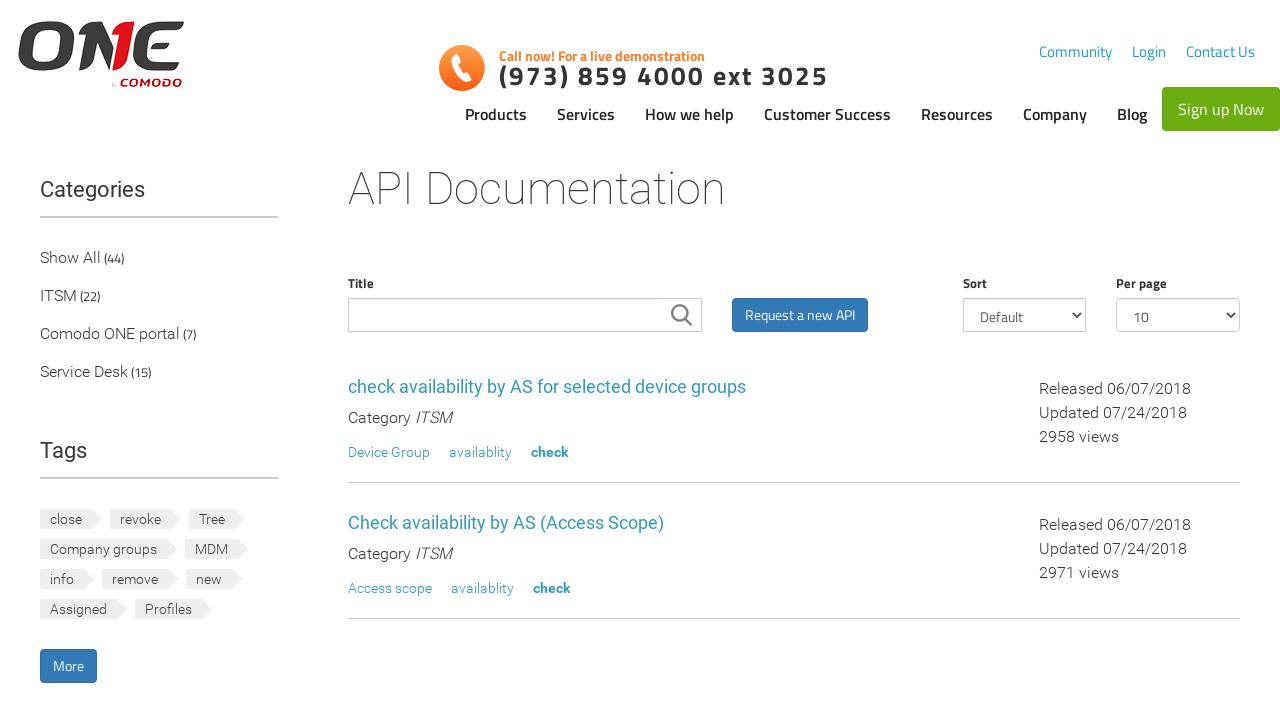

--- FILE ---
content_type: text/html; charset=UTF-8
request_url: https://developer.comodo.com/frontend/web/tag/check
body_size: 12458
content:
<!DOCTYPE html>
<html lang="en-US">
	<head>
		<meta charset="UTF-8">
		<meta name="viewport" content="width=device-width, initial-scale=1">
		<link rel="canonical" href="https://developer.comodo.com/frontend/web/frontend/web/tag/check"/>
		<link rel="alternate" href="https://wiki.comodo.com" hreflang="en-us"/>
		<meta http-equiv="content-language" content="en-us">
		<meta name="csrf-param" content="_csrf-frontend">
    <meta name="csrf-token" content="HZLuqenQwmJUvyU2PNr42OdBDm4TTki9lLJDnqUcO812wNyRuryMDmTXTnoMo6GZkhJBLD44Ptyi8Bbq60tthw==">
		<title>API Documentation</title>
		<meta property="description" content="All IT Service Management (Service Desk, Patch Management, Device Management) FAQs and Best Practices are explained best through wiki.comodo.">
<meta property="og:title" content="IT Service Management (ITSM) | Information and FAQs from Wiki Comodo">
<meta property="og:description" content="All IT Service Management (Service Desk, Patch Management, Device Management) FAQs and Best Practices are explained best through wiki.comodo.">
<meta property="og:type" content="website">
<meta property="og:url" content="https://developer.comodo.com/">
<meta property="og:site_name" content="ITSM Best Practices">
<link href="/frontend/web/assets/bootstrap/css/bootstrap.css" rel="stylesheet">
<link href="/frontend/web/one.comodo.com/css/fonts.css" rel="stylesheet">
<link href="/frontend/web/one.comodo.com/css/header.css" rel="stylesheet">
<link href="/frontend/web/one.comodo.com/css/header-new.css" rel="stylesheet">
<link href="/frontend/web/one.comodo.com/css/footer.css" rel="stylesheet">
<link href="/frontend/web/css/fa.css" rel="stylesheet">
<link href="/frontend/web/css/markup.css" rel="stylesheet">
<link href="/frontend/web/css/fonts.css" rel="stylesheet">
<link href="/frontend/web/css/topic-category-list.css" rel="stylesheet">
<link href="/frontend/web/css/topic-list.css" rel="stylesheet">
<link href="/frontend/web/css/topic-rating.css" rel="stylesheet">
<link href="/frontend/web/css/topic-search.css" rel="stylesheet">
<link href="/frontend/web/css/topic-tab.css" rel="stylesheet">
<link href="/frontend/web/css/topic-tag.css" rel="stylesheet">		<script>

			(function(h,o,t,j,a,r){

				h.hj=h.hj||function(){(h.hj.q=h.hj.q||[]).push(arguments)};

				h._hjSettings={hjid:292005,hjsv:5};

				a=o.getElementsByTagName('head')[0];

				r=o.createElement('script');r.async=1;

				r.src=t+h._hjSettings.hjid+j+h._hjSettings.hjsv;

				a.appendChild(r);

			})(window,document,'//static.hotjar.com/c/hotjar-','.js?sv=');

		</script>
		<!--Google Analytics-->
		<!--Start Google Analytics Tracking-->
		<script>
			(function(i, s, o, g, r, a, m){
				i['GoogleAnalyticsObject'] = r;
				i[r] = i[r] || function(){
					(i[r].q = i[r].q || []).push(arguments)
				},
					i[r].l = 1 * new Date();
				a=s.createElement(o),
					m=s.getElementsByTagName(o)[0];
				a.async=1;
				a.src=g;
				m.parentNode.insertBefore(a,m)
			})(window, document, 'script', '//www.google-analytics.com/analytics.js', 'ga');
			ga('create', 'UA-1245640-2', {
				'allowLinker': true
			});
			ga('create', 'UA-1245640-135', 'auto', {'allowLinker': true,'name':'nT'});
			ga('nT.require', 'linker');
			ga('nT.linker:autoLink', ['comodo.com', 'comodo.net', 'instantssl.com', 'geekbuddy.com', 'hackerguardian.com', 'positivessl.com', 'optimumssl.com', 'enterprisessl.com', 'webinspector.com', 'korugan.com', 'whichssl.com', 'evsslcertificate.com', 'melih.com', 'dnsbycomodo.com', 'trustlogo.com', 'mydlp.com', 'instantssl.net', 'livepcsupport.com', 'trust-provider.com'], true);
			ga('nT.send', 'pageview');
			ga('send', 'pageview');
		</script>
		<!--End Google Analytics Tracking-->
	</head>
	<body>
				<div id="faf">
			<div class="d_tr w_100">
				<div class="d_tc w_100">
					
<!-- Start: Header -->
<header>
	<nav class="navbar navbar-fixed-top">
		<div class="container-fluid">
			<!-- Brand and toggle get grouped for better mobile display -->
			<div class="navbar-header">
				<button type="button" class="navbar-toggle collapsed" data-toggle="collapse" data-target="#bs-example-navbar-collapse-1" aria-expanded="false">
					<span class="sr-only">Toggle navigation</span>
					<span class="icon-bar"></span>
					<span class="icon-bar"></span>
					<span class="icon-bar"></span>
				</button>
				<div itemscope itemtype="http://schema.org/Organization">
					<a href="https://one.comodo.com" itemprop="url" title="Comodo One" class="navbar-brand">
						<img src="/frontend/web/one.comodo.com/images/comodo-one.png" itemprop="logo" alt="Comodo One RMM"/>
					</a>
				</div>
			</div>
			<!-- Collect the nav links, forms, and other content for toggling -->
			<div class="collapse navbar-collapse" id="bs-example-navbar-collapse-1">
				<ul id="mini-nav" class="nav navbar-nav navbar-right" style="margin-right: auto;">
					<li>
						<div class="callnow">
							<span class="frst">Call now! For a live demonstration</span>
							<span class="phn">(973) 859 4000 ext 3025</span>
						</div>
					</li>
					<li><a href="https://forum.mspconsortium.com/" target="_blank">Community</a></li>
					
							<li>
								<a href="https://one.comodo.com/app/login" onclick="ga('send', 'event', { eventCategory: 'Comodo One', eventAction: 'Click', eventLabel: 'Comodo One - Login'});ga('nT.send', 'event', { eventCategory: 'Comodo One', eventAction: 'Click', eventLabel: 'Comodo One - Login'});" target="_blank">
									Login
								</a>
							</li>
							<li><a href="javascript:void(0);" onclick="ga('send', 'event', {eventCategory: 'Comodo Wiki', eventAction: 'Click', eventLabel: 'Menu - Contact Us'});ga('nT.send', 'event', {eventCategory: 'Comodo Wiki', eventAction: 'Click', eventLabel: 'Menu - Contact Us'});"  class="contact contact_open" data-toggle="modal" data-target="#modalContact">Contact Us</a>
						</li>					<!--					<li><a href="https://one.comodo.com/signup">Sign Up</a></li>-->
					<!--					<li><a href="/app/login">Login</a></li>-->
				</ul>
				<br/><br/>
				<div id='cssmenu'>
					<ul class="nav navbar-nav navbar-right home-menu" style="margin-top:0;">
						<li class="active hasinner"><a class="drp-btn" href="javascript:void(0);">Products</a>
							<ul class="inner-menu">
								<div class="free-products">
									<li class="menu-flt">
										<span class="free-products-title">IT Systems<p> Management</p></span>
										<ul>
											<li><a href="https://one.comodo.com/rmm.php">Comodo RMM</a></li>
											<li><a href="https://one.comodo.com/service-desk/">Comodo Service Desk</a></li>
											<li><a href="https://one.comodo.com/crm-opportunity-management.php">Comodo CRM</a></li>
											<li><a href="https://one.comodo.com/patch-management/">Comodo Patch Manager</a></li>
										</ul>
									</li>
									<li class="menu-flt">
										<span class="free-products-title">Business<p> Automation &amp; Management</p></span>
										<ul>
																						<li>
												<a href="https://one.comodo.com/mobile-device-management.php">Comodo MDM<span>Total Mobile Device Management</span></a>
											</li>
											<li>
												<a href="https://one.comodo.com/mobile-application-manager.php">Comodo MAM<span>Mobile Application Management</span></a>
											</li>
											<li><a href="https://one.comodo.com/quote-manager/">Comodo Quote Manager</a></li>
											<li><a href="https://one.comodo.com/network-assessment/">Comodo Network Assessement</a></li>
											<li><a href="https://one.comodo.com/remote-control-and-access.php">Remote control and Access</a></li>
										</ul>
									</li>
								</div>
								<!-- <div class="clearfix"></div> -->
								<div class="paid-products">
									<li class="menu-flt">
										<span class="paid-products-title">Favorites From the App Store</span>
										<ul>
											<li>
												<a href="https://one.comodo.com/app-store-open-and-federated.php">Go to APPStore for more Products</a>
											</li>
										</ul>
									</li>
									<div class="clearfix"></div>
								</div>
							</ul>
						</li>
						<li class="hasinner"><a class="drp-btn" href="#" disabled>Services</a>
							<ul class="inner-menu service-menu">
								<!--  <div class="inner-menu" style="width: 640px;"> -->
								<div class="free-products" style="border-right:0;">
									<li class="menu-flt">
										<span class="free-products-title">For Managed Service Providers</span>
										<ul>
											<!-- <li class="free-products-title click-sub">For Managed Service Providers</li> -->
											<li><a href="https://one.comodo.com/service-providers.php#implementation">Implementation</a></li>
											<li><a href="https://one.comodo.com/service-providers.php#consulting">Consulting</a></li>
											<li><a href="https://one.comodo.com/service-providers.php#technical-support">Technical Support</a></li>
											<li><a href="https://one.comodo.com/service-providers.php#custom">Custom Script Development</a></li>
											<li>
												<a href="https://one.comodo.com/service-providers.php#product-customization">Product Customization</a>
											</li>
										</ul>
										<div class="clearfix"></div>
									</li>
									<li class="menu-flt">
										<span class="free-products-title">For Corporate IT Departments</span>
										<ul>
											<!-- <li class="free-products-title click-sub">For Corporate IT Departments</li> -->
											<li><a href="https://one.comodo.com/corporate-it-departments.php#implementation">Implementation</a></li>
											<li><a href="https://one.comodo.com/corporate-it-departments.php#consulting">Consulting</a></li>
											<li><a href="https://one.comodo.com/corporate-it-departments.php#technical-support">Technical Support</a>
											</li>
											<li><a href="https://one.comodo.com/corporate-it-departments.php#custom">Custom Script Development</a>
											</li>
											<li>
												<a href="https://one.comodo.com/corporate-it-departments.php#product-customization">Product Customization</a>
											</li>
										</ul>
										<div class="clearfix"></div>
									</li>
								</div>
							</ul>
						</li>
						<li class="hasinner"><a class="drp-btn" href="#" disabled>How we help</a>
							<ul class="inner-menu service-menu">
								<div class="free-products" style="border-right:0;">
									<li class="menu-flt">
										<span class="free-products-title"><a href="https://one.comodo.com/how-we-help.php">This is how we help MSPs</a></span>
										<ul>
											<li><a href="https://one.comodo.com/msp-business-executive.php">MSP Business Executive</a></li>
											<li><a href="https://one.comodo.com/msp-services-directors.php">MSP Services Directors</a></li>
											<li><a href="https://one.comodo.com/msp-engineers.php">MSP Engineers</a></li>
										</ul>
										<div class="clearfix"></div>
									</li>
									<li class="menu-flt">
										<span class="free-products-title"><a href="https://one.comodo.com/this-is-how-we-help-it-departments.php">This is how we help IT Departments</a></span>
										<ul>
											<li><a href="https://one.comodo.com/it-executives.php">IT Executives</a></li>
											<li><a href="https://one.comodo.com/it-managers.php">IT Managers</a></li>
											<li><a href="https://one.comodo.com/it-technicians.php">IT Technicians</a></li>
										</ul>
										<div class="clearfix"></div>
									</li>
								</div>
							</ul>
						</li>
						<li><a href="https://one.comodo.com/testimonials.php">Customer Success</a></li>
						<li class="hasinner"><a href="https://one.comodo.com/resources/" class="drp-btn">Resources</a>
							<ul class="inner-menu service-menu" style="max-width: 180px; max-height: 90px;">
								<div class="free-products" style="border-right:0;">
									<li class="menu-flt">
										<ul>
											<li><a href="https://scripts.comodo.com">Script Library</a></li>
											<li><a href="https://wiki.comodo.com">C1 WIKI</a></li>
										</ul>
										<div class="clearfix"></div>
									</li>
								</div>
							</ul>
						</li>
						<li><a href="https://one.comodo.com/company.php">Company</a></li>
						<li><a href="https://one.comodo.com/blog/" target="_blank">Blog</a></li>
						<li>
							<a id="cta_button" href="https://one.comodo.com/signup?af=9659" onclick="ga('send', 'event', {eventCategory: 'Comodo Wiki', eventAction: 'Click', eventLabel: 'Menu - Sign up Now'});ga('nT.send', 'event', {eventCategory: 'Comodo Wiki', eventAction: 'Click', eventLabel: 'Menu - Sign up Now'});">
								Sign up Now
							</a>
						</li>
						<!--                                            <li><a href="/library" target="_blank" style="color: #b2b2b2;">Scripts</a></li> -->
					</ul>
				</div>
			</div><!-- /.navbar-collapse -->
		</div><!-- /.container-fluid -->
	</nav>
</header>
<!-- End: Header -->
				</div>
			</div>
			<div class="d_tr h_100 w_100">
				<div class="d_tc h_100 w_100">
					<div id="faf-content">
						<div class="d_t va_t h_100 w_100">
							<div class="d_tr h_100">
								<div class="d_tc">
									<!--									<div id="header">-->
									<!--										<div class="d_t va_m w_100 h_100">-->
									<!--											<div class="d_tr">-->
									<!--												<div class="d_tc va_m">-->
									<!--													<div class="header">-->
									<!--														<a href="--><!--"> One Comodo Procedures Library</a>-->
									<!--													</div>-->
									<!--												</div>-->
									<!--												<div class="d_tc va_m ta_r">-->
									<!--												</div>-->
									<!--											</div>-->
									<!--										</div>-->
									<!--									</div>-->
									<div id="body">
																														
<div id="form-login-modal" class="fade modal" role="dialog" tabindex="-1" data-pjax>
<div class="modal-dialog ">
<div class="modal-content">
<div class="modal-header">
<button type="button" class="close" data-dismiss="modal" aria-hidden="true">&times;</button>
<h3>Login</h3>
</div>
<div class="modal-body">
<div id="form-login-ajax" data-pjax-container="" data-pjax-timeout="1000"><form id="form-login" action="/frontend/web/site/login-ajax" method="post" data-pjax>
<input type="hidden" name="_csrf-frontend" value="HZLuqenQwmJUvyU2PNr42OdBDm4TTki9lLJDnqUcO812wNyRuryMDmTXTnoMo6GZkhJBLD44Ptyi8Bbq60tthw=="><div class="form-group field-loginform-username required">
<label class="control-label" for="loginform-username">Username</label>
<input type="text" id="loginform-username" class="form-control" name="LoginForm[username]" autofocus aria-required="true">

<p class="help-block help-block-error"></p>
</div><div class="form-group field-loginform-password required">
<label class="control-label" for="loginform-password">Password</label>
<input type="password" id="loginform-password" class="form-control" name="LoginForm[password]" aria-required="true">

<p class="help-block help-block-error"></p>
</div><div class="form-group field-loginform-rememberme">
<div class="checkbox">
<label for="loginform-rememberme">
<input type="hidden" name="LoginForm[rememberMe]" value="0"><input type="checkbox" id="loginform-rememberme" name="LoginForm[rememberMe]" value="1" checked>
Remember Me
</label>
<p class="help-block help-block-error"></p>

</div>
</div><div class="form-group">
	<button type="submit" class="btn btn-primary" name="login-button">Login</button></div>
</form></div>
</div>

</div>
</div>
</div><div class="d_t va_t w_100">
	<div class="d_tr">
		<div class="d_tc w_20">
		</div>
		<div class="d_tc w_80 ta_l">
		</div>
	</div>
</div>
<div class="row">
	<div class="col-md-3">
		<div id="categories-menu">
			<div id="categories-menu-content">
				<div class="category-list-title">
					<a href="/frontend/web/">Categories</a>
				</div>
				<div id="w0" class="category-list"><li class="category-list-item"><a class="" href="/frontend/web/" data-pjax="0">Show All</a>  (44)</li>
<li class="category-list-item" data-key="21"><a class="" href="/frontend/web/category/itsm" data-pjax="0">ITSM</a>  (22)</li>
<li class="category-list-item" data-key="19"><a class="" href="/frontend/web/category/comodo-one-portal" data-pjax="0">Comodo ONE portal</a>  (7)</li>
<li class="category-list-item" data-key="18"><a class="" href="/frontend/web/category/service-desk" data-pjax="0">Service Desk</a>  (15)</li></div>			</div>
		</div>
		<div id="tags-menu">
			<div class="tags-menu-title">
				Tags
			</div>
			
<div id="w1" class="tags-menu"><span class="tag-item" data-key="269"><a class="" href="/frontend/web/tag/close" data-pjax="0">close</a></span>
<span class="tag-item" data-key="268"><a class="" href="/frontend/web/tag/revoke" data-pjax="0">revoke</a></span>
<span class="tag-item" data-key="267"><a class="" href="/frontend/web/tag/tree" data-pjax="0">Tree</a></span>
<span class="tag-item" data-key="266"><a class="" href="/frontend/web/tag/company-groups" data-pjax="0">Company groups</a></span>
<span class="tag-item" data-key="265"><a class="" href="/frontend/web/tag/mdm" data-pjax="0">MDM</a></span>
<span class="tag-item" data-key="264"><a class="" href="/frontend/web/tag/info" data-pjax="0">info</a></span>
<span class="tag-item" data-key="263"><a class="" href="/frontend/web/tag/remove" data-pjax="0">remove</a></span>
<span class="tag-item" data-key="262"><a class="" href="/frontend/web/tag/new" data-pjax="0">new</a></span>
<span class="tag-item" data-key="261"><a class="" href="/frontend/web/tag/assigned" data-pjax="0">Assigned</a></span>
<span class="tag-item" data-key="260"><a class="" href="/frontend/web/tag/profiles" data-pjax="0">Profiles</a></span>
<span class="tag-item" data-key="259"><a class="tag-extra " href="/frontend/web/tag/information" data-pjax="0">Information</a></span>
<span class="tag-item" data-key="258"><a class="tag-extra " href="/frontend/web/tag/companies" data-pjax="0">companies</a></span>
<span class="tag-item" data-key="257"><a class="tag-extra " href="/frontend/web/tag/company" data-pjax="0">company</a></span>
<span class="tag-item" data-key="256"><a class="tag-extra active" href="/frontend/web/tag/check" data-pjax="0">check</a></span>
<span class="tag-item" data-key="255"><a class="tag-extra " href="/frontend/web/tag/availablity" data-pjax="0">availablity</a></span>
<span class="tag-item" data-key="254"><a class="tag-extra " href="/frontend/web/tag/access-scope" data-pjax="0">Access scope</a></span>
<span class="tag-item" data-key="253"><a class="tag-extra " href="/frontend/web/tag/device" data-pjax="0">Device</a></span>
<span class="tag-item" data-key="252"><a class="tag-extra " href="/frontend/web/tag/device-counter" data-pjax="0">Device Counter</a></span>
<span class="tag-item" data-key="251"><a class="tag-extra " href="/frontend/web/tag/company-id" data-pjax="0">Company ID</a></span>
<span class="tag-item" data-key="250"><a class="tag-extra " href="/frontend/web/tag/user-id" data-pjax="0">User ID</a></span></div>			<div>
				<div id="show-all-tags" class="btn btn-primary">More</div>
			</div>
		</div>
	</div>
	<div class="col-md-9">
		<div id="topics">
			<div id="topics-content">
												<div class="topic-h1">
					<h1>
						API Documentation					</h1>
				</div>
				<div id="topic-filter-form-ajax" data-pjax-container="" data-pjax-push-state>	<div class="row">
		<div class="topic-model-form">
			<div class="form-group"></div>
			<form id="search-form" action="/frontend/web/tag/check" method="get" data-pjax>			<div class="col-md-5">
				<div class="form-group search-field">
					<label for="search-btn">Title</label>					<div id="search-field-container" class="input-group">
						

<input type="text" id="search-btn" class="form-control" name="TopicSearch[title]">

<div class="help-block"></div>
						<div class="input-group-addon search-icon"></div>
					</div>
				</div>
			</div>
			<div class="col-md-3">
				<div class="form-group search-field">
					<label>&nbsp;</label>					<a class="btn btn-primary" href="https://c1forum.comodo.com/" target="_blank">Request a new API</a>				</div>
			</div>
			<div class="col-md-2">
				<label for="search-form-sort">Sort</label>				<div class="form-group">
					<select id="search-form-sort" class="form-control fl_r" name="sort">
<option value="-order">Default</option>
<option value="title">Title</option>
<option value="-added_at">Released</option>
<option value="-updated_at">Updated At</option>
</select>				</div>
			</div>
			<div class="col-md-2">
				<label for="search-form-per-page">Per page</label>				<div class="form-group">
					<select id="search-form-per-page" class="form-control fl_r" name="per-page">
<option value="5">5</option>
<option value="10" selected>10</option>
<option value="25">25</option>
<option value="50">50</option>
</select>				</div>
			</div>
		</div>
		</form>	</div>
</div>
				<div id="topic-list" data-pjax-container="" data-pjax-push-state><div id="w2" class="topic-list"><div class="topic-list-item" data-key="183"><div class="d_t w_100">
	<div class="d_tr">
		<div class="d_tc">
		</div>
	</div>
</div>
			<div class="row">
				<div class="col-md-9">
					<div class="topic-container-left">
						<h2 class="">
							<a href="/frontend/web/topic/check-availability-by-as-for-selected-device-groups" data-pjax="0">check availability by AS for selected device groups</a>						</h2>
						<div>
							<p class="topic-description">
															</p>
						</div>
						<div class="topic-category">
							<p><span>Category</span>
								<i>
									ITSM								</i>
							</p>
						</div>
						<!--
						TAG
						-->
						
<div id="w3" class="tags-links"><span class="tag-item" data-key="0"><a class="" href="/frontend/web/tag/device-group" data-pjax="0">Device Group</a></span>
<span class="tag-item" data-key="1"><a class="" href="/frontend/web/tag/availablity" data-pjax="0">availablity</a></span>
<span class="tag-item" data-key="2"><a class="active" href="/frontend/web/tag/check" data-pjax="0">check</a></span></div>					</div>
				</div>
				<div class="col-md-3">
					<div class="pull-right">
						<div class="row ">
							<div class="col-md-12">
								Released 06/07/2018							</div>
							<div class="col-md-12">
								Updated 07/24/2018							</div>
							<div class="col-md-12">
								<div>
									2958 views								</div>
							</div>
						</div>
					</div>
				</div>
			</div>


</div>
<div class="topic-list-item" data-key="182"><div class="d_t w_100">
	<div class="d_tr">
		<div class="d_tc">
		</div>
	</div>
</div>
			<div class="row">
				<div class="col-md-9">
					<div class="topic-container-left">
						<h2 class="">
							<a href="/frontend/web/topic/check-availability-by-as-access-scope" data-pjax="0">Check availability by AS (Access Scope)</a>						</h2>
						<div>
							<p class="topic-description">
															</p>
						</div>
						<div class="topic-category">
							<p><span>Category</span>
								<i>
									ITSM								</i>
							</p>
						</div>
						<!--
						TAG
						-->
						
<div id="w4" class="tags-links"><span class="tag-item" data-key="0"><a class="" href="/frontend/web/tag/access-scope" data-pjax="0">Access scope</a></span>
<span class="tag-item" data-key="1"><a class="" href="/frontend/web/tag/availablity" data-pjax="0">availablity</a></span>
<span class="tag-item" data-key="2"><a class="active" href="/frontend/web/tag/check" data-pjax="0">check</a></span></div>					</div>
				</div>
				<div class="col-md-3">
					<div class="pull-right">
						<div class="row ">
							<div class="col-md-12">
								Released 06/07/2018							</div>
							<div class="col-md-12">
								Updated 07/24/2018							</div>
							<div class="col-md-12">
								<div>
									2971 views								</div>
							</div>
						</div>
					</div>
				</div>
			</div>


</div></div></div>			</div>
		</div>
	</div>
</div>


									</div>
								</div>
							</div>
							<div id="container_fix"></div>
						</div>
					</div>
				</div>
			</div>
			<div class="d_tr w_100">
				<div class="d_tc w_100">
					
<div class="footer-v1">
	<div class="footer">
		<div class="container-fluid">
			<div class="row">
				<div class="col-md-1"></div>
				<div class="col-md-2">
					<div class="headline"><span>Comodo Product Page</span></div>
					<ul class="list-unstyled link-list">
						<li><a href="https://antivirus.comodo.com/" target="_blank">Antivirus</a></li>
						<li><a href="https://personalfirewall.comodo.com/" target="_blank">Firewall</a></li>
						<li><a href="https://www.comodo.com/home/internet-security/free-internet-security.php" target="_blank">Internet Security</a>
						</li>
						<li><a href="https://modsecurity.comodo.com" target="_blank">ModSecurity</a></li>
						<li><a href="https://antivirus.comodo.com/cloud-antivirus.php" target="_blank">Cloud Antivirus</a></li>
						<li><a href="https://one.comodo.com/rmm.php" target="_blank">RMM</a></li>
						<li><a href="https://cwatch.comodo.com/" target="_blank">Web Security</a></li>
						<li><a href="https://www.webinspector.com/" target="_blank">Website Malware Scan</a></li>
					</ul>
				</div>

				<div class="col-md-2">
					<div class="headline"><span>Comodo Enterprise Solutions</span></div>
					<ul class="list-unstyled link-list">
						<li>
							<a href="https://www.comodo.com/business-security/email-security/antispam-gateway.php" target="_blank">Comodo Antispam Gateway</a>
						</li>
						<li>
							<a href="https://enterprise.comodo.com/security-solutions/endpoint-protection/" target="_blank">Comodo Endpoint Protection</a>
						</li>
						<li>
							<a href="https://www.comodo.com/endpoint-protection/endpoint-security.php" target="_blank">Enterprise Endpoint Security</a>
						</li>
						<li><a href="https://www.hackerguardian.com/hackerguardian/learn/pci-scan-compliancy.html" target="_blank">PCI Compliance</a>
						</li>
						<li><a href="https://dm.comodo.com/solutions/mobile-device-management/" target="_blank">Mobile Device Management</a></li>
						<li><a href="https://securebox.comodo.com/pos-system/pos-security/" target="_blank">POS Security</a></li>
					</ul>
				</div>

				<div class="col-md-2">
					<div class="headline"><span>Comodo Resources</span></div>
					<ul class="list-unstyled link-list">
						<li><a href="https://www.comodo.com/repository/terms.php" rel="nofollow" target="_blank">Terms &amp; Conditions </a></li>
						<li><a href="https://www.comodo.com/repository/privacy-policy.php" rel="nofollow" target="_blank">Privacy Policy</a></li>
						<li><a href="https://www.comodo.com/about/comodo-agreements.php" rel="nofollow" target="_blank">Legal Repository</a></li>
						<li><a href="https://www.comodo.com/contact-comodo/contact-us.php" rel="nofollow" target="_blank">Contact Us</a></li>
						<li><a href="https://www.comodo.com/support/comodo-support.php" rel="nofollow" target="_blank">Support </a></li>
					</ul>
				</div>

				<div class="col-md-2">
					<div class="headline"><span>Useful Links</span></div>
					<ul class="list-unstyled link-list">
						<li><a href="https://www.comodo.tv/">Comodo TV</a></li>
						<li><a href="http://forums.comodo.com/" target="_blank">Comodo Forums</a></li>
						<li class="connect">Connect with Comodo:</li>
						<li class="social-links">
							<a href="https://www.facebook.com/ComodoHome/" target="_blank"><img alt="Comodo Facebook Community" src="/frontend/web/one.comodo.com/images/social/facebook-icon.png" width="16" height="17"></a>
							<a href="https://twitter.com/comododesktop" target="_blank"><img alt="Comodo Twitter Network" src="/frontend/web/one.comodo.com/images/social/twitter-icon.png" width="16" height="17"></a>
							<a href="https://www.linkedin.com/company/comodo?trk=cws-cpw-coname-0-0" target="_blank"><img alt="Comodo Linkedin Network" src="/frontend/web/one.comodo.com/images/social/linkedin-icon.png" width="16" height="17"></a>
							<a href="https://plus.google.com/+comodo" target="_blank"><img alt="Comodo Google+ Community" src="/frontend/web/one.comodo.com/images/social/google-plus-icon.png" width="16" height="17"></a>
							<a href="https://www.youtube.com/channel/UCMxfiKdoQhg2KyOcynb1Cuw" target="_blank"><img alt="Comodo Youtube Channel" src="/frontend/web/one.comodo.com/images/social/youtube-icon.png" width="16" height="17"></a>
							<a target="_blank" href="https://www.instagram.com/comododesktop/?track=7653&amp;ref=badge&amp;key5sk0=7653"><img src="/frontend/web/one.comodo.com/images/social/instagram.png" alt="Comodo instagram" width="16" height="16"></a>
						</li>
						<li class="seal-wrap">
							<a href="https://cert.webtrust.org/ViewSeal?id=2058" target="_blank" rel="nofollow"><img src="/frontend/web/one.comodo.com/images/webtrust-icon/webtrust_logo_ca.jpg" alt="Certificate Authority" width="40" height="58"></a>

							<a href="https://cert.webtrust.org/ViewSeal?id=2059" target="_blank" rel="nofollow"><img src="/frontend/web/one.comodo.com/images/webtrust-icon/webtrust_logo_ev.png" alt="EV SSL Certificate Authority" width="40" height="52"></a>

							<a href="https://cert.webtrust.org/ViewSeal?id=2060" target="_blank" rel="nofollow"><img src="/frontend/web/one.comodo.com/images/webtrust-icon/web_trust_baseline-seal.png" alt="SSL Certificate Authority" width="40" height="52"></a>

							<a href="https://cert.webtrust.org/ViewSeal?id=2082" target="_blank" rel="nofollow"><img src="/frontend/web/one.comodo.com/images/webtrust-icon/WebTrust_EV-Code-Signing.png" alt="EV Code Signing Certificate Authority" width="40" height="59"></a>

							<a href="https://www.comodo.com/about/Comodo_SOC3_Report.pdf" target="_blank" rel="nofollow"><img src="/frontend/web/one.comodo.com/images/webtrust-icon/soc3-EY.jpg" alt="Certification Authorities" style="margin-top:12px" width="40" height="57"></a>

						</li>
					</ul>

				</div>
				<div class="col-md-3"></div>
			</div>
		</div>
	</div>
	<div class="copyright">
		<div class="container">
			<div class="row">
				<div class="col-md-12">
					<p class="text-center">© Comodo Group, Inc. 2026. All rights reserved. All trademarks displayed on this web site are the exclusive property of the respective holders.</p>
				</div>
			</div>
		</div>
	</div>

	<p id="back-top">
		<a href="#_top"><span></span>Back to Top</a>
	</p>
</div>
<!-- JS Global Compulsory -->

<input type="hidden" id="flags" name="flags" value="0">



					<!-- Modal -->
<div class="modal fade" id="modalContact" tabindex="-1" role="dialog" aria-labelledby="modalLabelContact">
	<div class="modal-dialog" role="document">
		<div class="modal-content">
			<div class="modal-header">
				<button type="button" class="close" data-dismiss="modal" aria-label="Close"><span aria-hidden="true">&times;</span></button>
				<div class="modal-title" id="modalLabelContact">CONTACT US</div>
				<!--				<div id="btn-group" style="text-align:center">-->
				<!--					<a href="javascript:void(0)" id="btnk" name="btnk" style="padding:5px" onClick="ga('send', 'event', { eventCategory: 'Form', eventAction: 'Contact Form', eventLabel: 'Autofill With LinkedIn'});">Autofill with Linkedin</a>-->
				<!--				</div>-->
				<!--				<div class="or-text">or</div>-->
				<div class="popup-callnow">
					<span>Call now!</span>&nbsp;&nbsp;<img src="/frontend/web/one.comodo.com/images/phone-icon.png" alt="Contact Support Icon">&nbsp;&nbsp;(973) 859 4000 ext 3025
				</div>
			</div>
			<div class="modal-body">
				<form id="contactForm" method="post" autocomplete="off">
					<input type="hidden" name="_csrf-frontend" value="HZLuqenQwmJUvyU2PNr42OdBDm4TTki9lLJDnqUcO812wNyRuryMDmTXTnoMo6GZkhJBLD44Ptyi8Bbq60tthw==">					<div class="form-group">
						<label for="contact_products">Products <span>*</span></label>
						<select class="form-control" name="contact_products" id="contact_products">
							<option value="">Select a product...</option>
							<option value="Comodo One">Comodo One</option>
							<option value="RMM">RMM</option>
							<option value="Service Desk">Service Desk</option>
							<option value="Patch Management">Patch Management</option>
						</select>
					</div>
					<div class="form-group">
						<label for="contact_name">Name <span>*</span></label>
						<input type="text" class="form-control" name="contact_name" id="contact_name" placeholder="Name">
					</div>
					<div class="form-group">
						<label for="contact_email">Email Address <span>*</span></label>
						<input type="text" id="contact_email" name="contact_email" class="form-control" placeholder="Email Address">
					</div>
					<div class="form-group">
						<label for="contact_number">Contact Number <span>*</span></label>
						<input type="text" id="contact_number" name="contact_number" class="form-control" placeholder="Contact Number">
					</div>
					<div class="form-group">
						<label for="contact_company_name">Company Name <span>*</span></label>
						<input type="text" id="contact_company_name" name="contact_company_name" class="form-control" placeholder="Company Name">
					</div>
					<div class="form-group">
						<label for="contact_country">Country <span>*</span></label>
						<select class="form-control" id="contact_country" name="contact_country">
							<option value="">Select your country...</option>
							<option>Afghanistan</option>
							<option>Aland Islands</option>
							<option>Albania</option>
							<option>Algeria</option>
							<option>American Samoa</option>
							<option>Andorra</option>
							<option>Angola</option>
							<option>Anguilla</option>
							<option>Antartica</option>
							<option>Antigua and Barbuda</option>
							<option>Argentina</option>
							<option>Armenia</option>
							<option>Aruba</option>
							<option>Australia</option>
							<option>Austria</option>
							<option>Azerbaijan</option>
							<option>Bahamas</option>
							<option>Bahrain</option>
							<option>Bangladesh</option>
							<option>Barbados</option>
							<option>Belarus</option>
							<option>Belgium</option>
							<option>Belize</option>
							<option>Benin</option>
							<option>Bermuda</option>
							<option>Bhutan</option>
							<option>Bolivia</option>
							<option>Bosnia and Herzegovina</option>
							<option>Botswana</option>
							<option>Bouvet Island</option>
							<option>Brazil</option>
							<option>British Indian Ocean territory</option>
							<option>Brunei</option>
							<option>Darussalam</option>
							<option>Bulgaria</option>
							<option>Burkina Faso</option>
							<option>Burundi</option>
							<option>Cambodia</option>
							<option>Cameroon</option>
							<option>Canada</option>
							<option>Cape Verde</option>
							<option>Cayman Islands</option>
							<option>Central African Republic</option>
							<option>Chad</option>
							<option>Chile</option>
							<option>China</option>
							<option>Christmas Island</option>
							<option>Cocos (Keeling) Islands</option>
							<option>Colombia</option>
							<option>Comoros</option>
							<option>CongoCongo, Democratic Republic</option>
							<option>Cook Islands</option>
							<option>Costa Rica</option>
							<option>Cote d'Ivoire (Ivory Coast)</option>
							<option>Croatia (Hrvatska)</option>
							<option>Cuba</option>
							<option>Cyprus</option>
							<option>Czech Republic</option>
							<option>Denmark</option>
							<option>Djibouti</option>
							<option>Dominica</option>
							<option>Dominican Republic</option>
							<option>East Timor</option>
							<option>Ecuador</option>
							<option>EgyptEl Salvador</option>
							<option>Equatorial Guinea</option>
							<option>Eritrea</option>
							<option>Estonia</option>
							<option>Ethiopia</option>
							<option>Falkland Islands</option>
							<option>Faroe Islands</option>
							<option>Fiji</option>
							<option>Finland</option>
							<option>France</option>
							<option>French Guiana</option>
							<option>French Polynesia</option>
							<option>French Southern Territories</option>
							<option>Gabon</option>
							<option>Gambia</option>
							<option>Georgia</option>
							<option>Germany</option>
							<option>Ghana</option>
							<option>Gibraltar</option>
							<option>Greece</option>
							<option>Greenland</option>
							<option>Grenada</option>
							<option>Guadeloupe</option>
							<option>Guam</option>
							<option>Guatemala</option>
							<option>Guinea</option>
							<option>Guinea-Bissau</option>
							<option>Guyana</option>
							<option>Haiti</option>
							<option>Heard and McDonald Islands</option>
							<option>Honduras</option>
							<option>Hong Kong</option>
							<option>Hungary</option>
							<option>Iceland</option>
							<option>India</option>
							<option>Indonesia</option>
							<option>Iran</option>
							<option>Iraq</option>
							<option>Ireland</option>
							<option>Israel</option>
							<option>Italy</option>
							<option>Jamaica</option>
							<option>Japan</option>
							<option>Jordan</option>
							<option>Kazakhstan</option>
							<option>Kenya</option>
							<option>Kiribati</option>
							<option>Korea (north)</option>
							<option>Korea (south)</option>
							<option>Kuwait</option>
							<option>Kyrgyzstan</option>
							<option>Lao People's Democratic Republic</option>
							<option>Latvia</option>
							<option>Lebanon</option>
							<option>Lesotho</option>
							<option>Liberia</option>
							<option>Libyan Arab Jamahiriya</option>
							<option>Liechtenstein</option>
							<option>Lithuania</option>
							<option>Luxembourg</option>
							<option>Macao</option>
							<option>Macedonia</option>
							<option>Madagascar</option>
							<option>Malawi</option>
							<option>Malaysia</option>
							<option>Maldives</option>
							<option>Mali</option>
							<option>Malta</option>
							<option>Marshall Islands</option>
							<option>Martinique</option>
							<option>Mauritania</option>
							<option>Mauritius</option>
							<option>Mayotte</option>
							<option>Mexico</option>
							<option>Micronesia</option>
							<option>Moldova</option>
							<option>Monaco</option>
							<option>Mongolia</option>
							<option>Montserrat</option>
							<option>Morocco</option>
							<option>Mozambique</option>
							<option>Myanmar</option>
							<option>Namibia</option>
							<option>Nauru</option>
							<option>Nepal</option>
							<option>Netherlands</option>
							<option>Netherlands Antilles</option>
							<option>New Caledonia</option>
							<option>New Zealand</option>
							<option>Nicaragua</option>
							<option>Niger</option>
							<option>Nigeria</option>
							<option>Niue</option>
							<option>Norfolk Island</option>
							<option>Northern Mariana Islands</option>
							<option>Norway</option>
							<option>Oman</option>
							<option>Pakistan</option>
							<option>Palau</option>
							<option>Palestinian Territories</option>
							<option>Panama</option>
							<option>Papua New Guinea</option>
							<option>Paraguay</option>
							<option>Peru</option>
							<option>Philippines</option>
							<option>Pitcairn</option>
							<option>Poland</option>
							<option>Portugal</option>
							<option>Puerto Rico</option>
							<option>Qatar</option>
							<option>Réunion</option>
							<option>Romania</option>
							<option>Russian Federation</option>
							<option>Rwanda</option>
							<option>Saint Helena</option>
							<option>Saint Kitts and Nevis</option>
							<option>Saint Lucia</option>
							<option>Saint Pierre and Miquelon</option>
							<option>Saint Vincent and the Grenadines</option>
							<option>SamoaSan Marino</option>
							<option>Sao Tome and Principe</option>
							<option>Saudi Arabia</option>
							<option>Senegal</option>
							<option>Serbia and Montenegro</option>
							<option>Seychelles</option>
							<option>Sierra Leone</option>
							<option>Singapore</option>
							<option>Slovakia</option>
							<option>Slovenia</option>
							<option>Solomon Islands</option>
							<option>Somalia</option>
							<option>South Africa</option>
							<option>Spain</option>
							<option>Sri Lanka</option>
							<option>Sudan</option>
							<option>Suriname</option>
							<option>Svalbard and Jan Mayen Islands</option>
							<option>Swaziland</option>
							<option>Sweden</option>
							<option>Switzerland</option>
							<option>Syria</option>
							<option>Taiwan</option>
							<option>Tajikistan</option>
							<option>Tanzania</option>
							<option>Thailand</option>
							<option>Togo</option>
							<option>Tokelau</option>
							<option>Tonga</option>
							<option>Trinidad and Tobago</option>
							<option>Tunisia</option>
							<option>Turkey</option>
							<option>Turkmenistan</option>
							<option>Turks and Caicos Islands</option>
							<option>Tuvalu</option>
							<option>Uganda</option>
							<option>Ukraine</option>
							<option>United Arab Emirates</option>
							<option>United Kingdom</option>
							<option>United States</option>
							<option>Uruguay</option>
							<option>Uzbekistan</option>
							<option>Vanuatu</option>
							<option>Vatican City</option>
							<option>Venezuela</option>
							<option>Vietnam</option>
							<option>Virgin Islands (British)</option>
							<option>Virgin Islands (US)</option>
							<option>Wallis and Futuna Islands</option>
							<option>Western Sahara</option>
							<option>Yemen</option>
							<option>Zaire</option>
							<option>Zambia</option>
							<option>Zimbabwe</option>
						</select>
					</div>
					<div class="form-group">
						<label for="contact_message">Message <span>*</span></label>
						<textarea id="contact_message" name="contact_message" class="form-control" placeholder="Message" rows="3"></textarea>
					</div>
					<div class="form-group">
						<div>
							<img src="/frontend/web/one.comodo.com/captcha/captcha.php" id="captcha" alt="Captcha code"/><br>
						</div>
						<div style="float: left; width: 50%;">
							<input type="text" name="cptch_number" class="form-control" id="captcha-form" autocomplete="off"/>
						</div>
						<div style="float: left; width: 45%; margin-left: 10px;">
							<a style="text-decoration: none; color: #555555;" href="javascript:void(0)" onclick="document.getElementById('captcha').src = '/frontend/web/one.comodo.com/captcha/captcha.php?' + Math.random();" id="change-image">Click here to<br> reload above text.</a>
						</div>
					</div>
					<div style="clear:both;"></div>
				</form>
				<a id="contactform_href" href="/frontend/web/one.comodo.com/contact-form.php" style="display:none;"></a>
				<div id="contactFormSuccess">
					<img src="/frontend/web/one.comodo.com/images/loading.gif" width="16" height="11" alt="Loading Icon"/>
					<p>---</p>
				</div>
			</div>
			<div class="modal-footer">
				<button type="button" class="btn btn-warning" id="contactSubmit">SUBMIT</button>
			</div>
		</div>
	</div>
</div>
														</div>
			</div>
		</div>
		<script src="/frontend/web/assets/jquery/jquery.js"></script>
<script src="/frontend/web/assets/yii/yii.js"></script>
<script src="/frontend/web/assets/bootstrap/js/bootstrap.js"></script>
<script src="/frontend/web/one.comodo.com/js/footer.js"></script>
<script src="/frontend/web/one.comodo.com/js/jquery.validate.min.js"></script>
<script src="/frontend/web/one.comodo.com/js/script.js"></script>
<script src="/frontend/web/one.comodo.com/js/flashdetect.js"></script>
<script src="/frontend/web/one.comodo.com/js/utm5.js?v=50"></script>
<script src="/frontend/web/js/tags.js"></script>
<script src="/frontend/web/assets/yii/yii.validation.js"></script>
<script src="/frontend/web/assets/yii/yii.activeForm.js"></script>
<script src="/frontend/web/assets/yii/jquery.pjax.js"></script>
<script type="text/javascript">jQuery(function ($) {
jQuery('#form-login').yiiActiveForm([{"id":"loginform-username","name":"username","container":".field-loginform-username","input":"#loginform-username","error":".help-block.help-block-error","enableAjaxValidation":true,"validate":function (attribute, value, messages, deferred, $form) {yii.validation.required(value, messages, {"message":"Username cannot be blank."});}},{"id":"loginform-password","name":"password","container":".field-loginform-password","input":"#loginform-password","error":".help-block.help-block-error","enableAjaxValidation":true,"validate":function (attribute, value, messages, deferred, $form) {yii.validation.required(value, messages, {"message":"Password cannot be blank."});}},{"id":"loginform-rememberme","name":"rememberMe","container":".field-loginform-rememberme","input":"#loginform-rememberme","error":".help-block.help-block-error","enableAjaxValidation":true,"validate":function (attribute, value, messages, deferred, $form) {yii.validation.boolean(value, messages, {"trueValue":"1","falseValue":"0","message":"Remember Me must be either \"1\" or \"0\".","skipOnEmpty":1});}}], []);
jQuery(document).pjax("#form-login-ajax a", {"push":false,"replace":false,"timeout":1000,"scrollTo":false,"container":"#form-login-ajax"});
jQuery(document).on("submit", "#form-login-ajax form[data-pjax]", function (event) {jQuery.pjax.submit(event, {"push":false,"replace":false,"timeout":1000,"scrollTo":false,"container":"#form-login-ajax"});});
jQuery('#form-login-modal').modal({"show":false});
jQuery('#search-form').yiiActiveForm([], []);
jQuery(document).pjax("#topic-filter-form-ajax a", {"push":true,"replace":false,"timeout":false,"scrollTo":false,"container":"#topic-filter-form-ajax"});
jQuery(document).on("submit", "#topic-filter-form-ajax form[data-pjax]", function (event) {jQuery.pjax.submit(event, {"push":true,"replace":false,"timeout":false,"scrollTo":false,"container":"#topic-filter-form-ajax"});});
	$(document).on('pjax:end', '#topic-filter-form-ajax', function() {
		$.pjax.reload({
			timeout: false,
			container: '#topic-list'
		});
	});
	$(document).on('click', '#search-form .search-icon', function () {
		$('#search-form').trigger('submit');
		return false;
	});	
	$(document).on('change', '#search-form-sort', function () {
		$('#search-form').trigger('submit');
		return false;
	});
	$(document).on('change', '#search-form-per-page', function () {
		$('#search-form').trigger('submit');
		return false;
	});
	


$(document).on("pjax:start", "#topic-list", function() {
//	$(this).css({opacity: 0.5});
	$(this).fadeTo(300, 0.5);
});

$(document).on("pjax:end", "#topic-list", function() {
//	$(this).css({opacity: 1});
	$(this).fadeTo(300, 1);
});

$("#topic-list").ready(function(){
	$.pjax.timeout = false;
});

jQuery(document).pjax("#topic-list a", {"push":true,"replace":false,"timeout":false,"scrollTo":false,"container":"#topic-list"});
jQuery(document).on("submit", "#topic-list form[data-pjax]", function (event) {jQuery.pjax.submit(event, {"push":true,"replace":false,"timeout":false,"scrollTo":false,"container":"#topic-list"});});



	$(function() {

		var _cancel_linked_in = "";
		if(_cancel_linked_in=="linkedin") self.close();
		
		$("#btnk").click(function(){
						//location.href = "./linkedin/auth.php";
			if(document.getElementById("flags").value == "0") {
				width = 350;
				height = 450;
				var leftPosition, topPosition;
				leftPosition = (window.screen.width / 2) - ((width / 2) + 10);
				topPosition = (window.screen.height / 2) - ((height / 2) + 50);
				window.open("https://one.comodo.com/one.comodo.com/linkedin/auth.php", "Linkedin Contact Page",
					"status=no,height=" + height + ",width=" + width + ",resizable=yes,left="
					+ leftPosition + ",top=" + topPosition + ",screenX=" + leftPosition + ",screenY="
					+ topPosition + ",toolbar=no,menubar=no,scrollbars=no,location=no,directories=no");
				//window.open("./linkedin/auth.php", "", "width=200,height=100");
			}
			else {
				$.post( "https://one.comodo.com/one.comodo.com/linkedin/data.php", function( data ) {
					$("#contact_name").val($(data).find('first-name').text()+" "+$(data).find('last-name').text());
					$("#contact_email").val($(data).find('email-address').text());
					$("#contact_number").val($(data).find('phone-numbers').text());
					$(data).find('company').each(function(i,j) {
						$("#contact_company_name").val($(j).find('name').text());
					});
					$(data).find('location').each(function(i,j) {
						var country = $(j).find('name').text().split(" ");
						if(country.length>0) {
							_country = country[country.length-1];
							$("#contact_country option").each(function(k,e) {
								if($(this).text().toLowerCase() == _country.toLowerCase()) {
									//$(this).attr('selected', 'selected');
									e.selected = true;
								}
							});
						}
					});
				});
			}
					});

	});


});</script>	</body>
</html>


--- FILE ---
content_type: text/html; charset=UTF-8
request_url: https://developer.comodo.com/frontend/web/one.comodo.com/includes/ntm.php
body_size: 253
content:
n_sha=909988cee005d4fce2cb2fe7183de2f5d8710e2f&key6sk2=CH131000&key6sk3=9&key6sk4=&key6sk5=-1&key6sk6=0

--- FILE ---
content_type: text/html; charset=UTF-8
request_url: https://developer.comodo.com/frontend/web/one.comodo.com/includes/ntm.php
body_size: 68
content:
e564ddf6de9aaa512fd83dad9597323373fe892c

--- FILE ---
content_type: text/css
request_url: https://developer.comodo.com/frontend/web/one.comodo.com/css/header.css
body_size: 9331
content:
/* Header
========== */
/*body {*/
	/*color: #333;*/
	/*font-family: "Titillium Web", sans-serif;*/
	/*font-size: 13px;*/
	/*line-height: 1.6;*/
/*}*/

header {
	margin-bottom: 120px;
	font-family: "Titillium Web", sans-serif;
	font-size: 13px;
	line-height: 1.6;
	color: #333;
}

header .navbar {
	background-color: #ffffff;
	margin: 0;
}

.navbar-brand {
	height: auto;
}

header .navbar .navbar-brand h1 {
	margin: 0px;
}

header .navbar-collapse ul li a {
	font: 600 16px 'Titillium Web';
	color: #252525;
	/*text-transform:uppercase;*/

}

/*header .home-menu > li a
{
	border:1px solid #6e6e6e;
}*/
header .navbar-collapse ul li.demo a {
	color: #ec1d24;
}

header .navbar-collapse ul li.demo a:hover,
header .navbar-collapse ul li.demo a:focus,
header .navbar-collapse ul li.demo a:active,
#mini-nav li.demo a:hover {
	color: #d50e15;
	-webkit-transition: all 0.3s ease-in-out;
	-moz-transition: all 0.3s ease-in-out;
	-o-transition: all 0.3s ease-in-out;
	transition: all 0.3s ease-in-out;
}

.blue-text {
	color: #169bd5 !important;
}

header .navbar-collapse ul li a:hover,
header .navbar-collapse ul li a:focus,
header .navbar-collapse ul li a:active {
	background: none;
	color: #249cd3;
	-webkit-transition: all 0.3s ease-in-out;
	-moz-transition: all 0.3s ease-in-out;
	-o-transition: all 0.3s ease-in-out;
	transition: all 0.3s ease-in-out;
	text-decoration: none;
	outline: none;
}

header .navbar-collapse .navbar-nav {
	/*	margin-top:50px;*/
	margin-top: 20px;

}

#mini-nav.navbar-nav > li > a {
	padding: 5px 10px;
	font: 400 15px 'Titillium Web';
	color: #169bd5;
}

#mini-nav li.demo a {
	color: #ec1d24;
}

.callnow {
	float: left;
	font-weight: 600;
	background: url('../../one.comodo.com/images/phone-icon.png') no-repeat;
	padding-left: 60px;
	height: 56px;
	margin-top: 10px;
}

.callnow .frst {
	display: block;
	color: #fb7e28;
	font-weight: bold;
	font-size: 14px;
}

.callnow .phn {
	display: block;
	font-weight: bold;
	font-size: 26px;
	letter-spacing: 2px;
	line-height: 0.7;
}

.inner-menu {
	background: #fff;
	border-top: 2px solid #e3e3e3;
	border-bottom: 1px solid #e3e3e3;
	left: 0;
	right: 0;
	position: absolute;
	width: 830px;
	display: none;
	padding: 10px 0 0;
	/* height: 200px;*/
	z-index: 1000;
}

.inner-menu.service-menu {
	width: 640px;
}

header .btn-logout{
	padding: 5px 10px;
	font: 400 15px 'Titillium Web';
	border: none;
	color: #169bd5;
}

@media screen and (min-width: 768px) {

	/* Show the dropdown menu on hover */
	.hasinner:hover .inner-menu {
		display: block;
	}

	.hasinner:hover a.drp-btn:hover {
		color: #169bd5;
	}

	/* Change the background color of the dropdown button when the dropdown content is shown */
	.hasinner:hover .drp-btn {
		/* background-color: #169bd5;*/
		border-bottom: 1px solid #169bd5;
	}

	header .navbar-collapse .inner-menu ul {
		float: left;
		list-style: none;
		min-width: 220px;
		padding: 5px 10px;
	}

	header .navbar-collapse .inner-menu li {
		display: block;
		margin-bottom: 15px;
	}

	header .navbar-collapse .inner-menu li a {
		padding: 5px 0px;
		font: 600 16px/16px 'Titillium Web';
		color: #0b0b0b;
	}

	header .navbar-collapse .inner-menu li a span {
		color: #929292;
		display: block;
	}

	.free-products {
		float: left;
		padding: 5px 10px;
		border-right: 1px solid #e8e8eb;
	}

	.paid-products {
		float: left;
		/*max-width: 290px;*/
		padding: 5px 10px;
		margin-left: 0px;
	}

	.free-products-title, .paid-products-title {
		display: block;
		font-size: 16px;
		font-weight: 600;
		color: #000000;
		margin-left: 0px;
		text-transform: uppercase;
		margin-bottom: 20px;
		margin-right: 15px;
	}

	.menu-flt {
		float: left;
	}

	header .navbar-collapse .inner-menu ul {
		float: none;
	}

	.inner-menu li:first-child {
		list-style: inherit;
	}

	.free-products-title p {
		display: block;
		color: #000000;
	}
}

@media screen and (min-width: 768px) and (max-width: 1320px) {
	header .navbar-collapse .navbar-nav {
		margin-top: 35px;
	}

	.free-products-title, .paid-products-title {
		font-size: 16px !important;
		font-weight: 600;
	}

	/*header .navbar-collapse ul li a {
		font-size:12px !important;
		padding:10px 8px;
	}*/
	/*.inner-menu
	{
		max-width:750px;
	}*/
	.callnow {
		float: left;
	}

	/*.inner-menu {width: 480px;}*/
}

@media screen and (min-width: 768px) and (max-width: 991px) {
	.callnow {
		display: none;
	}

	header .navbar-collapse {
		padding: 0;
	}

	header .navbar-collapse .navbar-nav {
		margin: 0;
		clear: both;
		float: none !important;
		text-align: center;
	}

	header .navbar .navbar-header {
		float: none;
	}

	header .navbar .navbar-brand {
		display: block;
		float: none;
		margin: 0;
		text-align: center;
	}

	header .navbar .navbar-brand img {
		display: inline-block;
	}

	header .navbar-collapse .navbar-nav > li {
		float: none;
		display: inline-block;
	}

	header .navbar-collapse ul li a {
		font-size: 11px;
		padding: 10px 7px;
	}

	.free-products-title, .paid-products-title {
		font-size: 14px !important;
	}

	/*.inner-menu {width:100%;}*/
}

@media screen and (max-width: 767px) {
	header .navbar .navbar-brand {
		max-width: 120px;
	}

	header .navbar .navbar-brand img {
		max-width: 100%;
	}

	header .navbar .icon-bar {
		background-color: #333333;
	}

	header .navbar .navbar-toggle {
		margin-top: 18px;
	}

	header .navbar-collapse {
		border-top: 1px solid #e0e0e0;
	}

	header .navbar-collapse .navbar-nav {
		margin: 0;
	}

	header .navbar-collapse ul li a {
		padding: 10px 0;
	}

	.free-products-title, .paid-products-title, .free-products-title a, .paid-products-title a {
		font-size: 15px !important;
		font-weight: bold !important;
		color: #000000;
		cursor: pointer;
	}

	.callnow {
		display: none;
	}

	.inner-menu {
		display: block;
		position: relative;
		width: 100% !important;
		border: none;
	}

	.inner-menu li:first-child {
		list-style: inherit;
	}

	.free-products-title, .paid-products-title {
	}

	#mini-nav.nav > li {
		float: left;
	}

	.free-products-title p {
		display: inline;
		color: #000000;
	}

	.menu-flt {
		float: none;
		position: relative;
		display: block;
		cursor: pointer;
		padding: 8px 0;
	}

	/*.has-sub{padding-bottom:15px;border-bottom:1px solid #ccc;}*/
	#cssmenu ul .has-sub ul {
		width: 100%;
		display: none;
		margin-top: 10px;
	}

	#cssmenu .submenu-button {
		position: absolute;
		z-index: 10;
		right: 0;
		top: 0;
		display: block; /*border-left:1px solid rgba(120, 120, 120, 0.15);*/
		height: 42px;
		width: 52px;
		cursor: pointer;
	}

	#cssmenu .submenu-button::after {
		content: '';
		position: absolute;
		top: 15px;
		left: 26px;
		display: block;
		width: 1px;
		height: 11px;
		background: #000000;
		z-index: 99;
	}

	#cssmenu .submenu-button::before {
		content: '';
		position: absolute;
		left: 21px;
		top: 20px;
		display: block;
		width: 11px;
		height: 1px;
		background: #000000;
		z-index: 99;
	}

	#cssmenu .submenu-button.submenu-opened::after {
		display: none;
	}

	.navbar-fixed-top .navbar-collapse {
		max-height: 100%;
	}
}

/*Model Box css*/
.modal-content {
	background-clip: padding-box;
	background-color: #fff;
	border: 1px solid rgba(0, 0, 0, 0.2);
	border-radius: 6px;
	box-shadow: 0 3px 9px rgba(0, 0, 0, 0.5);
	outline: 0 none;
	position: relative;
}

.modal-backdrop {
	background-color: #000;
	bottom: 0;
	left: 0;
	position: fixed;
	right: 0;
	top: 0;
	z-index: 104000;
}

.modal-backdrop.fade {
	opacity: 0;
}

.modal-backdrop.in {
	opacity: 0.5;
	z-index: 999;
}

.modal-header {
	border-bottom: 1px solid #e5e5e5;
	min-height: 16.43px;
	padding: 15px;
}

.modal-header .close {
	margin-top: -2px;
}

.modal-title {
	line-height: 1.42857;
	margin: 0;
}

.modal-body {
	padding: 15px;
	position: relative;
}

.modal-footer {
	border-top: 1px solid #e5e5e5;
	padding: 15px;
	text-align: right;
}

.modal-footer .btn + .btn {
	margin-bottom: 0;
	margin-left: 5px;
}

.modal-footer .btn-group .btn + .btn {
	margin-left: -1px;
}

.modal-footer .btn-block + .btn-block {
	margin-left: 0;
}

.modal-scrollbar-measure {
	height: 50px;
	overflow: scroll;
	position: absolute;
	top: -9999px;
	width: 50px;
}

label {
	display: block;
	font-weight: 700;
	margin-bottom: 5px;
	max-width: 100%;
}

.modal-title {
	font-family: "Roboto", "Arial", sans-serif;
	font-size: 25px;
	font-weight: bold;
	line-height: 2;
	margin: 0;
	text-align: center;
}

.form-group label span {
	color: #ff0000;
}

.modal-footer {
	text-align: center;
}

label.error {
	color: #ff0000;
	font-size: 9pt;
	padding-top: 5px;
}

#contactFormSuccess, #partnerFormSuccess {
	display: none;
	height: auto;
	text-align: center;
}

#contactFormSuccess img, #partnerFormSuccess img {
	margin: 0 auto;
	padding: 30px;
}

#btnk {
	-moz-user-select: none;
	background: rgba(0, 0, 0, 0) linear-gradient(to bottom, #79adcb 15%, #2373ac 100%) repeat scroll 0 0;
	border: 1px solid #2d6fa8;
	border-radius: 3px;
	box-sizing: border-box;
	color: #fff;
	cursor: pointer;
	font-size: 12px;
	height: 28px;
	margin: 0 auto;
	overflow: hidden;
	padding: 0;
	position: relative;
	width: 25%;
}

.popup-callnow {
	color: #fb7e28;
	font-size: 18px;
	font-weight: bold;
	text-align: center;
	margin-top: 5px;
}

.popup-callnow span {
	color: #fb7e28;
	font-size: 20px;
	font-weight: bold;
	margin-left: 48px;
}

.or-text {
	color: #000;
	font-size: 16px;
	font-weight: bold;
	text-align: center;
}


--- FILE ---
content_type: text/css
request_url: https://developer.comodo.com/frontend/web/one.comodo.com/css/header-new.css
body_size: 9985
content:
/* Header
========== */
body {
    color: #333;
    font-family: "Titillium Web",sans-serif;
    font-size: 13px;
    line-height: 1.6;
}
a, a:active, a:focus, a:hover,.btn.active.focus, .btn.active:focus, .btn.focus, .btn.focus:active, .btn:active:focus, .btn:focus {
outline: none;
}
.image-center img
{
	margin:0 auto;
}
header
{
	margin-bottom:144px;
}
header .navbar {
	background-color:#ffffff;
	margin:0;
}
.navbar-brand {
	height:auto;
}

header .navbar .navbar-brand h1 {
	margin:0px;
}

header .navbar-collapse ul li a {
	font:600 16px 'Titillium Web';
	color:#252525;
	/*text-transform:uppercase;*/
	
}
/*header .home-menu > li a
{
	border:1px solid #6e6e6e;
}*/
header .navbar-collapse ul li.demo a {
	color:#ec1d24;
}

header .navbar-collapse ul li.demo a:hover,
header .navbar-collapse ul li.demo a:focus,
header .navbar-collapse ul li.demo a:active,
#mini-nav li.demo a:hover{
	color:#d50e15;
        -webkit-transition: all 0.3s ease-in-out;
  -moz-transition: all 0.3s ease-in-out;
  -o-transition: all 0.3s ease-in-out;
  transition: all 0.3s ease-in-out;
}
.blue-text
{
	color:#169bd5 !important;
}
header .navbar-collapse ul li a:hover,
header .navbar-collapse ul li a:focus,
header .navbar-collapse ul li a:active {
	background:none;
	color:#249cd3;
        -webkit-transition: all 0.3s ease-in-out;
  -moz-transition: all 0.3s ease-in-out;
  -o-transition: all 0.3s ease-in-out;
  transition: all 0.3s ease-in-out;
  text-decoration:none;
}

header .navbar-collapse .navbar-nav {
/*	margin-top:50px;*/
    margin-top:20px;

    
}

#mini-nav.navbar-nav > li > a {
    padding: 5px 10px;
    font:400 15px 'Titillium Web';
    color:#169bd5;
}
#mini-nav li.demo a {
	color:#ec1d24;
}
#cssmenu {
    margin-top: -20px;
    float: left;
    width: 100%;
}
.main-flt
{
	float:right;
	margin-right: 20px;
}
.callnow{float:left;margin-right:200px;font-weight: 600;background: url(../images/phone-icon.png) no-repeat;padding-left:60px;height:56px;/*margin-top:30px;*/}
.callnow .frst {display:block;color:#fb7e28;font-weight:bold;font-size: 14px;}
.callnow .phn {display:block;display:block;font-weight:bold;font-size: 26px;letter-spacing:2px;line-height: 0.7;}
.inner-menu {
    background: #fff;
    border-top:2px solid #e3e3e3;
    border-bottom:1px solid #e3e3e3;
    left: 0;
    right:0;
    position: absolute;
    width: 830px;
    display:none;
    padding: 10px 0 0;
   /* height: 200px;*/
    z-index: 1000;
}
.inner-menu.service-menu
{
	width:640px;
}
@media screen and (min-width:768px){
    
/* Show the dropdown menu on hover */
.hasinner:hover .inner-menu {
    display: block;
}
.hasinner:hover a.drp-btn:hover {
    color: #169bd5;
}

/* Change the background color of the dropdown button when the dropdown content is shown */
.hasinner:hover .drp-btn {
   /* background-color: #169bd5;*/
   border-bottom:1px solid #169bd5;
}

header .navbar-collapse .inner-menu ul {
    float: left; 
    list-style: none;
    min-width: 220px;
    padding: 5px 10px;
}
header .navbar-collapse .inner-menu li
{
	display:block;
	margin-bottom:15px;
}
header .navbar-collapse .inner-menu li a {
    padding: 5px 0px;
    font:600 16px/16px 'Titillium Web';
    color:#0b0b0b;    
} 
header .navbar-collapse .inner-menu li a span
{
	color:#929292;
	display: block;
}
.free-products
{
	float:left;
    padding: 5px 10px;
    border-right:1px solid #e8e8eb;
}
.paid-products
{
	float:left;
    /*max-width: 290px;*/
    padding: 5px 10px;
    margin-left:0px;
}
.free-products-title, .paid-products-title {
    display: block;
    font-size:16px;
    font-weight:600;
    color:#000000;
    margin-left:0px;
    text-transform:uppercase;
    margin-bottom:20px;
    margin-right:15px;
}
.menu-flt
{
    float:left;
}
header .navbar-collapse .inner-menu ul
{
    float:none;
}
.inner-menu li:first-child
{
    list-style: inherit;
}
.free-products-title p
{
    display:block;
    color:#000000;
}
}
@media screen and (min-width:768px) and (max-width:1320px) {
	header .navbar-collapse .navbar-nav {
		margin-top:35px;
	}
	.free-products-title, .paid-products-title
	{
		font-size:16px !important;
		font-weight: 600;
	}
	/*header .navbar-collapse ul li a {
		font-size:12px !important;
		padding:10px 8px;
	}*/
	/*.inner-menu
	{
		max-width:750px;
	}*/
    .callnow{float:left;}
    
    /*.inner-menu {width: 480px;}*/
}

@media screen and (min-width:768px) and (max-width:991px) {
    .callnow {display: none;}
	header .navbar-collapse {
		padding:0;
	}
	header .navbar-collapse .navbar-nav {
		margin:0;
		clear:both;
		float:none !important;
		text-align:center;
	}
	header .navbar .navbar-header {
		float:none;
	}
	header .navbar .navbar-brand {
		display:block;
		float:none;
		margin:0;
		text-align:center;
	}
	header .navbar .navbar-brand img {
		display:inline-block;
	}
	header .navbar-collapse .navbar-nav > li {
		float:none;
		display:inline-block;
	}
	header .navbar-collapse ul li a {		
		font-size:11px;
		padding:10px 7px;
	}
	.free-products-title, .paid-products-title
	{
		font-size:14px !important;
	}
	/*.inner-menu {width:100%;}*/
}

@media screen and (max-width:767px) {
    header {
        margin-bottom: 70px;
    }
    header .navbar .navbar-brand {
		max-width:120px;
	}
	header .navbar .navbar-brand img {
		max-width:100%;
	}
	header .navbar .icon-bar {
		background-color:#333333;
	}
	header .navbar .navbar-toggle {
		margin-top:18px;
	}
	header .navbar-collapse {
		border-top:1px solid #e0e0e0;
	}
	header .navbar-collapse .navbar-nav {
		margin:0;
	}
	header .navbar-collapse ul li a {
		padding:10px 0;
	}
	.main-flt{float:none;}
	.free-products-title, .paid-products-title, .free-products-title a, .paid-products-title a{font-size:15px !important;font-weight:bold !important;color:#000000;cursor:pointer;}
    .callnow {display: none;}
    .inner-menu {display:block;position:relative;width:100% !important;border:none;}
    .inner-menu li:first-child { list-style:inherit;}  
    .free-products-title, .paid-products-title{}      
    #mini-nav.nav > li {float: left;}        
    .free-products-title p{display:inline;color:#000000;}
    .menu-flt{float:none;position:relative;display:block;cursor:pointer;padding:8px 0;}
    /*.has-sub{padding-bottom:15px;border-bottom:1px solid #ccc;}*/
    #cssmenu ul .has-sub ul {width:100%;display:none;margin-top:10px;}        
    #cssmenu .submenu-button{position:absolute;z-index:10;right:0;top:0;display:block;/*border-left:1px solid rgba(120, 120, 120, 0.15);*/height:42px;width:52px;cursor:pointer;}
    #cssmenu .submenu-button::after{content:'';position:absolute;top:15px;left:26px;display:block;width:1px;height:11px;background:#000000;z-index:99;}
    #cssmenu .submenu-button::before{content:'';position:absolute;left:21px;top:20px;display:block;width:11px;height:1px;background:#000000;z-index:99;}        
    #cssmenu .submenu-button.submenu-opened::after {display: none;} 
    .navbar-fixed-top .navbar-collapse{max-height:100%;}
}

/*Model Box css*/
.modal-content{background-clip:padding-box;background-color:#fff;border:1px solid rgba(0, 0, 0, 0.2);border-radius:6px;box-shadow:0 3px 9px rgba(0, 0, 0, 0.5);outline:0 none;position:relative;}
.modal-backdrop{background-color:#000;bottom:0;left:0;position:fixed;right:0;top:0;z-index:104000;}
.modal-backdrop.fade{opacity:0;}
.modal-backdrop.in{opacity:0.5;z-index:999;}
.modal-header{border-bottom:1px solid #e5e5e5;min-height:16.43px;padding:15px;}
.modal-header .close{margin-top:-2px;}
.modal-title{line-height:1.42857;margin:0;}
.modal-body{padding:15px;position:relative;}
.modal-footer{border-top:1px solid #e5e5e5;padding:15px;text-align:right;}
.modal-footer .btn + .btn{margin-bottom:0;margin-left:5px;}
.modal-footer .btn-group .btn + .btn{margin-left:-1px;}
.modal-footer .btn-block + .btn-block{margin-left:0;}
.modal-scrollbar-measure{height:50px;overflow:scroll;position:absolute;top:-9999px;width:50px;}
label{display:block;font-weight:700;margin-bottom:5px;max-width:100%;}
.modal-title{font-family:"Roboto","Arial",sans-serif;font-size:25px;font-weight:bold;line-height:2;margin:0;text-align:center;}
.form-group label span{color:#ff0000;}
.modal-footer{text-align:center;}
label.error{color:#ff0000;font-size:9pt;padding-top:5px;}
#contactFormSuccess, #partnerFormSuccess{display:none;height:auto;text-align:center;}
#contactFormSuccess img, #partnerFormSuccess img{margin:0 auto;padding:30px;}
#btnk {
    -moz-user-select: none;
    background: rgba(0, 0, 0, 0) linear-gradient(to bottom, #79adcb 15%, #2373ac 100%) repeat scroll 0 0;
    border: 1px solid #2d6fa8;
    border-radius: 3px;
    box-sizing: border-box;
    color: #fff;
    cursor: pointer;
    font-size: 12px;
    height: 28px;
    margin: 0 auto;
    overflow: hidden;
    padding: 0;
    position: relative;
    width: 25%;
}
.popup-callnow{color:#fb7e28;font-size: 18px;font-weight: bold;text-align:center;margin-top:5px;}
.popup-callnow span{color:#fb7e28;font-size: 20px;font-weight: bold;margin-left:48px;}
.or-text{color:#000;font-size: 16px;font-weight: bold;text-align:center;}

.border { border: 2px solid; }
.inner-left{margin-left:-70px;}
.color-white{color:#fff}
.f-14{font-size:14px;}
.padding-10{padding:10px;}

a#cta_button {
	-moz-user-select: none;
	background: rgb(108, 174, 17) none repeat scroll 0 0;
	border-radius: 4px;
	border-width: 0;
	color: rgb(255, 255, 255);
	cursor: pointer;
	display: inline-block;
	font-weight: normal;
	line-height: 1.5em;
	padding: 10px 16px;
	text-align: center;
	text-decoration: none;
	text-shadow: none;
	transition: all 0.4s ease 0s;
}

a#cta_button:hover {
	-moz-user-select: none;
	background: rgb(108, 210, 17) none repeat scroll 0 0;
	border-radius: 4px;
	border-width: 0;
	color: rgb(255, 255, 255);
	cursor: pointer;
	display: inline-block;
	font-weight: normal;
	line-height: 1.5em;
	padding: 10px 16px;
	text-align: center;
	text-decoration: none;
	text-shadow: none;
	transition: all 0.4s ease 0s;
}
.clear{clear:both;}
.bdr-btm-line{border-bottom:1px solid #ffffff;}

--- FILE ---
content_type: text/css
request_url: https://developer.comodo.com/frontend/web/one.comodo.com/css/footer.css
body_size: 1363
content:
/*Footer-v1
------------------------------------*/
.footer-v1 .footer {
	padding: 40px 0;
	font-family: "Titillium Web", sans-serif;
	font-size: 13px;
	line-height: 1.6;
	background: #f0f3f5;
}

.footer-v1 .footer p {
	color: #2b3437;
}

.footer-v1 .footer .headline {
	margin-bottom: 10px;
}

.footer-v1 .footer h2, .footer-v1 .footer span {
	color: #2b3437;
	font-size: 18px;
	font-weight: 600;
	margin-bottom: 20px;
}

.footer-v1 .link-list a {
	color: #666666;
}

.footer-v1 .social-links a {
	padding: 5px 4px;
}

.footer-v1 .connect {
	color: #35a1d4;
}

/*Copyright*/
.footer-v1 .copyright {
	font-family: "Titillium Web", sans-serif;
	font-size: 13px;
	line-height: 1.6;
	background: #222;
	border-top: none;
	padding: 10px 0 5px;
}

.footer-v1 .copyright p {
	color: #eee;
	margin-top: 14px;
}

.footer-v1 .copyright a {
	margin: 0 2px;
}

#back-top {
	position: fixed;
	bottom: 30px;
	right: 0;
}

#back-top a {
	width: 75px;
	display: block;
	text-align: center;
	font: 11px/100% Arial, Helvetica, sans-serif;
	text-transform: uppercase;
	text-decoration: none;
	color: #bbb;
	-webkit-transition: 1s;
	-moz-transition: 1s;
	transition: 1s;
}

#back-top a:hover {
	color: #000;
}

#back-top span {
	width: 75px;
	height: 75px;
	display: block;
	margin-bottom: 7px;
	background: url('../../one.comodo.com/images/up-arrow.png') no-repeat center center;
}


--- FILE ---
content_type: text/css
request_url: https://developer.comodo.com/frontend/web/css/markup.css
body_size: 1292
content:
html, body {
	margin: 0;
	padding: 0;
	height: 100%;
	width: 100%;
}

h1, h2, h3 {
	margin: 0;
	padding: 0;
}

#faf {
	height: 100%;
	width: 100%;
	display: table;
}

#faf-content {
	width: 100%;
	height: 100%;
	margin: 0 auto;
	/*background-color: #f0ad4e;*/
	background-color: #d8e1e8;
}

/*
	structure
*/

#header {
	width: 1200px;
	height: 50px;
	margin: auto;
	padding: 0 40px;
	background-color: #363636;
}

#header .header a {
	font-size: 18px;
	line-height: 18px;
	font-family: Roboto-Regular, sans-serif;
	color: #ffffff;
	text-decoration: none;
}

#body {
	/*border-top: solid 3px #cccccc;*/
	background-color: #ffffff;
	margin: auto;
	padding: 20px 40px 40px 40px;
	/*width: 1200px;*/
	width: 100%;
	height: 100%;

}

/*
structure
 */
#categories-menu {
	margin: 0 40px 0 0;
}

#tags-menu {
	margin: 40px 40px 0 0;
}

#topics {
	margin: 0;
}

/*
footer
 */
#footer {
	width: 1200px;
	height: 55px;
	margin: auto;
	background-color: #282828;
}

#footer-content {
	height: 100%;
	margin: auto;
	color: #ffffff;
}

#footer .footer {
	font-family: 'Montserrat-Regular', sans-serif;
	font-size: 12px;
	line-height: 55px;
	text-align: center;
}

/* Replace bootstrap rule for breadcrumb separator */
#body .breadcrumb > li + li:before {
	color: #ccc;
	content: ">> ";
	padding: 0 5px;
}


--- FILE ---
content_type: text/css
request_url: https://developer.comodo.com/frontend/web/css/topic-category-list.css
body_size: 787
content:
.category-list {
	margin: 0;
	padding: 0;
	list-style: none;
}

.category-list-title {
	font-size: 22px;
	line-height: 22px;
	font-family: Roboto-Regular, sans-serif;
	color: #363636;
	padding-bottom: 15px;
	margin-top: 15px;
	margin-bottom: 30px;
	border-bottom: solid 2px #cccccc;
}

.category-list-title a {
	text-decoration: none;
	color: #363636;
}

.category-list-title a:hover {
	color: #3299bb;
}

.category-list ul {
	margin: 0;
	padding: 0;
	list-style: none;
}

.category-list-item a {
	display: inline-block;
	font-size: 16px;
	line-height: 16px;
	font-family: Roboto-Light, sans-serif;
	color: #363636;
	padding-bottom: 20px;
	text-decoration: none;
}

.category-list-item a:hover {
	color: #3299bb;
}

.category-list-item .active {
	font-family: Roboto-Bold, sans-serif;
}


--- FILE ---
content_type: text/css
request_url: https://developer.comodo.com/frontend/web/css/topic-search.css
body_size: 752
content:
#search-form .search-field {
	/*margin-bottom: 30px;*/
	/*width: 84%;*/
}

#search-field-container {
	width: 100%;
}

#search-btn {
	border-right: 0;
	border-radius: 0;
}

#search-form .search-icon {
	width: 40px;
	border-radius: 0;
}

#search-form .form-control:focus ~ .search-icon {
	border-color: #66afe9;
	outline: 0;
	-webkit-box-shadow: inset 0 1px 1px rgba(0, 0, 0, .075), 0 0 8px rgba(102, 175, 233, .6);
	box-shadow: inset 0 1px 1px rgba(0, 0, 0, .075), 0 0 8px rgba(102, 175, 233, .6);
}

#search-form .search-icon {
	padding-left: 15px;
	padding-right: 15px;
	background: center center url("../images/search-icon.png") no-repeat;
}

#search-form .search-icon:hover {
	cursor: pointer;
}

/*

 */

#search-form-sort {
	border-radius: 0;
}




--- FILE ---
content_type: text/css
request_url: https://developer.comodo.com/frontend/web/css/topic-tab.css
body_size: 1917
content:
#topic-tabs {
	margin-top: 50px;
	color: #363636;
}

#topic-tabs .tab {
	display: none;
}

#topic-tabs .tab.active {
	display: block;
}

#topic-tabs .nav a {
	margin-right: 0;
	padding-left: 35px;
	padding-right: 35px;
	font-family: 'Roboto-Light', sans-serif;
	font-size: 16px;
	border-radius: 0;
	color: #363636;
}

/*#topic-tabs p {*/
/*font-family: 'Roboto-Light', sans-serif;*/
/*}*/

#topic-tabs .header {
	margin-top: 50px;
	margin-bottom: 20px;
	font-size: 24px;
	font-weight: 400;
}

#topic-tabs .highlight {
	margin-top: 30px;
	font-family: 'Roboto-Regular', sans-serif;

	word-break: break-all;
}

/*
codemirror
 */

#script {
	margin-top: 50px;
}

#script .script-title {
	display: inline-block;
	padding: 10px 25px;
	font-family: 'Roboto-Regular', sans-serif;
	color: #ffffff;
	background: #9e9e9e;
}

#script .script-source {
	/*max-width: 800px;*/
	width: 100%;
}

#script .CodeMirror {
	border: 1px solid #eee;
	height: auto;
}

#script .CodeMirror-scroll {
	overflow-y: hidden;
	overflow-x: auto;
}

.carousel .carousel-control .glyphicon-chevron-left,
.carousel .carousel-control .glyphicon-chevron-right {
	display: inline-block;
	width: 50px;
	height: 50px;
	border-radius: 50%;
	border: 50px transparent;
	background-color: rgba(80, 80, 80, 0.5);
}

.carousel .carousel-control .glyphicon-chevron-left:before,
.carousel .carousel-control .glyphicon-chevron-right:before {
	position: relative;
	top: 8px;
}

.carousel .carousel-indicators {
	bottom: -40px;
}

.carousel .carousel-indicators li {
	border: 1px solid #808080;
}

.carousel .carousel-indicators .active {
	background-color: #808080;
}


#topic-content img{
	max-width: 100%;
	cursor: pointer;
}

@media screen and (max-width: 767px) {
	.carousel .carousel-control .glyphicon-chevron-left,
	.carousel .carousel-control .glyphicon-chevron-right {
		display: inline-block;
		width: 40px;
		height: 40px;
		border: 40px transparent;
	}
}


--- FILE ---
content_type: application/javascript
request_url: https://developer.comodo.com/frontend/web/one.comodo.com/js/script.js
body_size: 8238
content:
(function ($) {
	$.fn.menumaker = function (options) {
		var cssmenu = $(this),
			settings = $.extend({
				title: "",
				format: "dropdown",
				sticky: false
			}, options);
		return this.each(function () {
			//if ($(window).width() > 768) {
			cssmenu.prepend('<div id="menu-button">' + settings.title + '</div>');
			$(this).find("#menu-button").on('click', function () {
				$(this).toggleClass('menu-opened');
				var mainmenu = $(this).next('ul');
				if (mainmenu.hasClass('open')) {
					mainmenu.hide().removeClass('open');
				} else {
					mainmenu.show().addClass('open');
					if (settings.format === "dropdown") {
						mainmenu.find('ul').show();
					}
				}
			});
			cssmenu.find('li ul').parent().addClass('has-sub');
			// multiTg = function() {
			//     cssmenu.find(".has-sub").prepend('<span class="submenu-button"></span>');
			//     cssmenu.find('.has-sub').on('click', function() {
			//        $(this).find('.submenu-button').toggleClass('submenu-opened');
			//         if ($(this).find('ul').hasClass('open')) {
			//             $(this).find('ul').removeClass('open').hide();
			//         } else {
			//             $(this).find('ul').addClass('open').show();
			//         }
			//     });
			// };
			multiTg = function () {
				cssmenu.find(".has-sub").prepend('<span class="submenu-button"></span>');
				cssmenu.find('.submenu-button').on('click', function () {
					$(this).toggleClass('submenu-opened');
					if ($(this).siblings('ul').hasClass('open')) {
						$(this).siblings('ul').removeClass('open').slideToggle();
					}
					else {
						$(this).siblings('ul').addClass('open').slideToggle();
					}
				});
			};
			if (settings.format === 'multitoggle') multiTg();
			else cssmenu.addClass('dropdown');
			if (settings.sticky === true) cssmenu.css('position', 'fixed');
			resizeFix = function () {
				if ($(window).width() > 1280) {
					//cssmenu.find('ul').show();
				}
			};
			resizeFix();
			return $(window).on('resize', resizeFix);
			//}
		});
	};
})(jQuery);
(function ($) {
	$(document).ready(function () {
		//$(document).ready(function() {
		$("#cssmenu").menumaker({
			title: "",
			format: "multitoggle"
		});
		$("#cssmenu").prepend('<div id="menu-line"></div>');
		var foundActive = false,
			activeElement, linePosition = 0,
			menuLine = $("#cssmenu #menu-line"),
			lineWidth, defaultPosition, defaultWidth;
		$("#cssmenu > ul > li").each(function () {
			if ($(this).hasClass('active')) {
				activeElement = $(this);
				foundActive = true;
			}
		});
		if (foundActive === false) {
		}
		if (activeElement != undefined) {
			defaultWidth = lineWidth = activeElement.width();
			defaultPosition = linePosition = activeElement.position().left;
			menuLine.css("width", lineWidth);
			menuLine.css("left", linePosition);
		}
		$("#cssmenu > ul > li").hover(function () {
			activeElement = $(this);
			lineWidth = activeElement.width();
			linePosition = activeElement.position().left;
			menuLine.css("width", lineWidth);
			menuLine.css("left", linePosition);
		}, function () {
			menuLine.css("left", defaultPosition);
			menuLine.css("width", defaultWidth);
		});
		//});
	});
	var contactForm = $('#contactForm');
	var contactSuccess = $('#contactFormSuccess');
	var contactSubmit = $('#contactSubmit');
	var contactModal = $('#modalContact');
	var partnerForm = $('#partnerForm');
	var partnerSuccess = $('#partnerFormSuccess');
	var partnerSubmit = $('#partnerSubmit');
	var partnerModal = $('#modalPartner');
	contactForm.submit(function (e) {
		e.preventDefault()
	});
	partnerForm.submit(function (e) {
		e.preventDefault();
	});
	contactSubmit.on('click', function () {
		if (contactForm.is(':visible')) {
			contactForm.submit();
		} else {
			contactModal.modal('hide');
			contactSuccess.hide();
			contactForm.show();
			contactForm[0].reset();
			contactSubmit.html('SUBMIT').show();
		}
	});
	partnerSubmit.on('click', function () {
		if (partnerForm.is(':visible')) {
			partnerForm.submit();
		} else {
			partnerModal.modal('hide');
			partnerSuccess.hide();
			partnerForm.show();
			partnerForm[0].reset();
			partnerSubmit.html('SUBMIT').show();
		}
	});
	contactForm.validate({
		rules: {
			contact_products: "required",
			contact_name: "required",
			contact_email: {
				required: true,
				email: true
			},
			contact_number: {
				required: true,
				number: true
			},
			contact_company_name: "required",
			contact_country: "required",
			contact_message: "required",
			cptch_number: {
				required: true
			}
		},
		submitHandler: function (form) {
			var href = $('#contactform_href').attr('href');

			ga('send', 'event', {eventCategory: 'Comodo Wiki', eventAction: 'Click', eventLabel: 'Contact Us Submit'});
			ga('nT.send', 'event', {eventCategory: 'Comodo Wiki', eventAction: 'Click', eventLabel: 'Contact Us Submit'});

			$.ajax({
				type: "POST",
				url: href,
				data: $(form).serialize(),
				dataType: "JSON",
				beforeSend: function () {
					//$(form).hide();
					contactSuccess.find('img').show();
					contactSuccess.find('p').hide();
					contactSubmit.hide();
					contactSuccess.show();
				},
				success: function (result) {
					if (result.status == 1) {
						window.location.href = "/frontend/web/one.comodo.com/thank-you.php";
						contactModal.modal('hide');
						$(form).hide();
						contactSubmit.html('CLOSE').show();
					}
					contactSuccess.find('img').hide();
					contactSuccess.find('p').html(result.msg).show();
				},
				complete: function () {
					contactSubmit.show();
				}
			});
		}
	});
	partnerForm.validate({
		rules: {
			partner_name: "required",
			partner_email: {
				required: true,
				email: true
			},
			partner_number: "required",
			partner_company_name: "required",
			partner_message: "required"
		},
		submitHandler: function (form) {
			$.ajax({
				type: "POST",
				url: 'technology-partner-form.php',
				data: $(form).serialize(),
				beforeSend: function () {
					$(form).hide();
					partnerSuccess.find('img').show();
					partnerSuccess.find('p').hide();
					partnerSubmit.hide();
					partnerSuccess.show();
				},
				success: function (message) {
					partnerSubmit.html('CLOSE').show();
					partnerSuccess.find('img').hide();
					partnerSuccess.find('p').html(message).show();
				}
			});
		}
	});
	var complimentaryForm = $('#complimentaryForm');
	var complimentarySuccess = $('#complimentaryFormSuccess');
	var complimentarySubmit = $('#complimentarySubmit');
	var modalDemo = $('#modalDemo');
	complimentaryForm.submit(function (e) {
		e.preventDefault()
	});
	complimentarySubmit.on('click', function () {
		if (complimentaryForm.is(':visible')) {
			complimentaryForm.submit();
		} else {
			modalDemo.modal('hide');
			complimentarySuccess.hide();
			complimentaryForm.show();
			complimentaryForm[0].reset();
			complimentarySubmit.html('SUBMIT').show();
		}
	});
	complimentaryForm.validate({
		rules: {
			first_name: "required",
			last_name: "required",
			email: {
				required: true,
				email: true
			},
			phone: "required",
			company_name: "required"
		},
		submitHandler: function (form) {
			var targetUrl = $('#complimentaryUrl').attr('href');
			$.ajax({
				type: "POST",
				url: targetUrl,
				data: $(form).serialize(),
				dataType: "JSON",
				beforeSend: function () {
					complimentarySuccess.find('img').show();
					complimentarySuccess.find('p').hide();
					complimentarySuccess.hide();
				},
				success: function (result) {
					complimentarySuccess.find('img').hide();
					if (result.status == 0) {
						complimentarySuccess.find('p').html(result.msg).show();
					} else {
						$(form).hide();
						$('.submitSection').hide();
						complimentarySubmit.html('CLOSE').show();
						complimentarySuccess.find('p').html(result.msg).show();
						complimentarySuccess.find('p').css({
							'padding-bottom': '0',
							'text-align': 'center'
						});
						complimentarySubmit.hide();
					}
					complimentarySuccess.show();
				}
			});
		}
	});
	$("#modalContact button.close").on('click', function () {
		$("#change-image").trigger('click');
		$("label.error").empty();
		$("#modalContact input, #modalContact select, #modalContact textarea").removeClass('error').val('');
	});
})(jQuery);


--- FILE ---
content_type: application/javascript
request_url: https://developer.comodo.com/frontend/web/js/tags.js
body_size: 626
content:
$(document).on('click', '#show-all-tags', function() {
	tags = $('.tags-menu .tag-item a.tag-extra');
	if ($('#show-all-tags').text()==='More'){
		tags.css('display','inline-block');
		$('#show-all-tags').text('Less');
	}else {
		tags.css('display','');
		$('#show-all-tags').text('More');
	}
});


$(document).ready(function(){
    $('#topic-content img').on('click',function(){

	$('#popup-img').remove();

	if($(this).height() > 100 ){
		var img_src = $(this).attr('src');
		$( "body" ).append("<a><img id='popup-img' src='" + img_src + "' style='display:none;' /></a>");
		$("#popup-img").trigger('click');
	}
    });
});
